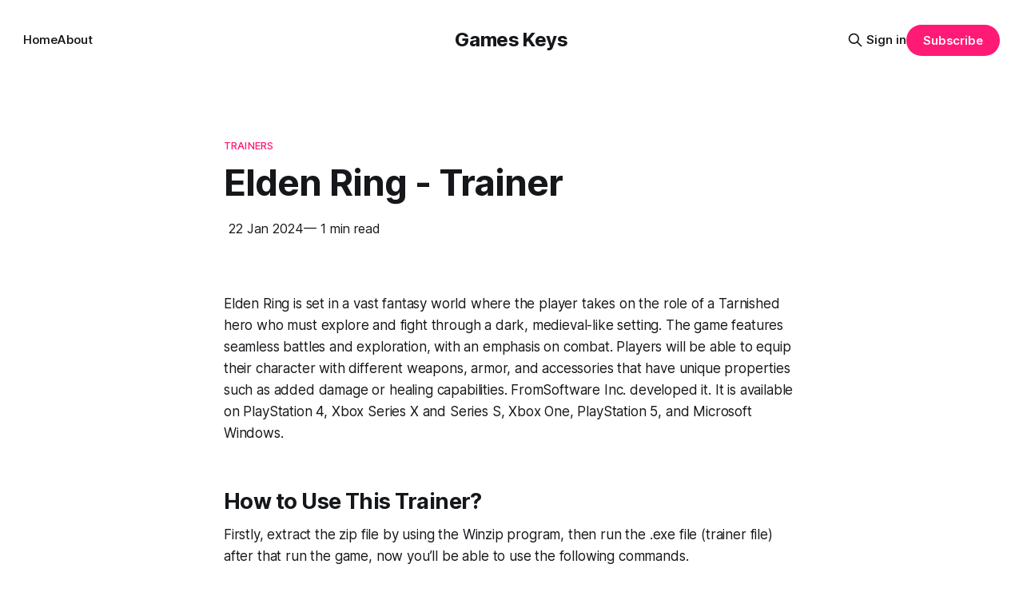

--- FILE ---
content_type: text/html; charset=utf-8
request_url: https://gameskeys.net/elden-ring-trainer/
body_size: 7449
content:
<!DOCTYPE html>
<html lang="en">
<head>

    <title>Elden Ring - Trainer</title>
    <meta charset="utf-8">
    <meta name="viewport" content="width=device-width, initial-scale=1.0">
    
    <link rel="preload" as="style" href="https://gameskeys.net/assets/built/screen.css?v=9f7134c88a">
    <link rel="preload" as="script" href="https://gameskeys.net/assets/built/source.js?v=9f7134c88a">
    
    <link rel="preload" as="font" type="font/woff2" href="https://gameskeys.net/assets/fonts/inter-roman.woff2?v=9f7134c88a" crossorigin="anonymous">
<style>
    @font-face {
        font-family: "Inter";
        font-style: normal;
        font-weight: 100 900;
        font-display: optional;
        src: url(https://gameskeys.net/assets/fonts/inter-roman.woff2?v=9f7134c88a) format("woff2");
        unicode-range: U+0000-00FF, U+0131, U+0152-0153, U+02BB-02BC, U+02C6, U+02DA, U+02DC, U+0304, U+0308, U+0329, U+2000-206F, U+2074, U+20AC, U+2122, U+2191, U+2193, U+2212, U+2215, U+FEFF, U+FFFD;
    }
</style>

    <link rel="stylesheet" type="text/css" href="https://gameskeys.net/assets/built/screen.css?v=9f7134c88a">

    <style>
        :root {
            --background-color: #ffffff
        }
    </style>

    <script>
        /* The script for calculating the color contrast has been taken from
        https://gomakethings.com/dynamically-changing-the-text-color-based-on-background-color-contrast-with-vanilla-js/ */
        var accentColor = getComputedStyle(document.documentElement).getPropertyValue('--background-color');
        accentColor = accentColor.trim().slice(1);

        if (accentColor.length === 3) {
            accentColor = accentColor[0] + accentColor[0] + accentColor[1] + accentColor[1] + accentColor[2] + accentColor[2];
        }

        var r = parseInt(accentColor.substr(0, 2), 16);
        var g = parseInt(accentColor.substr(2, 2), 16);
        var b = parseInt(accentColor.substr(4, 2), 16);
        var yiq = ((r * 299) + (g * 587) + (b * 114)) / 1000;
        var textColor = (yiq >= 128) ? 'dark' : 'light';

        document.documentElement.className = `has-${textColor}-text`;
    </script>

    <link rel="canonical" href="https://gameskeys.net/elden-ring-trainer/">
    <meta name="referrer" content="no-referrer-when-downgrade">
    
    <meta property="og:site_name" content="Games Keys">
    <meta property="og:type" content="article">
    <meta property="og:title" content="Elden Ring - Trainer">
    <meta property="og:description" content="Elden Ring is set in a vast fantasy world where the player takes on the role of a Tarnished hero who must explore and fight through a dark, medieval-like setting. The game features seamless battles and exploration, with an emphasis on combat. Players will be able to equip their character">
    <meta property="og:url" content="https://gameskeys.net/elden-ring-trainer/">
    <meta property="og:image" content="https://static.ghost.org/v5.0.0/images/publication-cover.jpg">
    <meta property="article:published_time" content="2024-01-22T17:42:57.000Z">
    <meta property="article:modified_time" content="2024-01-22T17:42:57.000Z">
    <meta property="article:tag" content="Trainers">
    
    <meta property="article:publisher" content="https://www.facebook.com/ghost">
    <meta name="twitter:card" content="summary_large_image">
    <meta name="twitter:title" content="Elden Ring - Trainer">
    <meta name="twitter:description" content="Elden Ring is set in a vast fantasy world where the player takes on the role of a Tarnished hero who must explore and fight through a dark, medieval-like setting. The game features seamless battles and exploration, with an emphasis on combat. Players will be able to equip their character">
    <meta name="twitter:url" content="https://gameskeys.net/elden-ring-trainer/">
    <meta name="twitter:image" content="https://static.ghost.org/v5.0.0/images/publication-cover.jpg">
    <meta name="twitter:label1" content="Written by">
    <meta name="twitter:data1" content="Atezaz Ahmad">
    <meta name="twitter:label2" content="Filed under">
    <meta name="twitter:data2" content="Trainers">
    <meta name="twitter:site" content="@ghost">
    <meta property="og:image:width" content="1200">
    <meta property="og:image:height" content="840">
    
    <script type="application/ld+json">
{
    "@context": "https://schema.org",
    "@type": "Article",
    "publisher": {
        "@type": "Organization",
        "name": "Games Keys",
        "url": "https://gameskeys.net/",
        "logo": {
            "@type": "ImageObject",
            "url": "https://gameskeys.net/favicon.ico",
            "width": 48,
            "height": 48
        }
    },
    "author": {
        "@type": "Person",
        "name": "Atezaz Ahmad",
        "url": "https://gameskeys.net/author/atezaz/",
        "sameAs": []
    },
    "headline": "Elden Ring - Trainer",
    "url": "https://gameskeys.net/elden-ring-trainer/",
    "datePublished": "2024-01-22T17:42:57.000Z",
    "dateModified": "2024-01-22T17:42:57.000Z",
    "keywords": "Trainers",
    "description": "Elden Ring is set in a vast fantasy world where the player takes on the role of a Tarnished hero who must explore and fight through a dark, medieval-like setting. The game features seamless battles and exploration, with an emphasis on combat. Players will be able to equip their character with different weapons, armor, and accessories that have unique properties such as added damage or healing capabilities. FromSoftware Inc. developed it. It is available on PlayStation 4, Xbox Series X and Series",
    "mainEntityOfPage": "https://gameskeys.net/elden-ring-trainer/"
}
    </script>

    <meta name="generator" content="Ghost 6.13">
    <link rel="alternate" type="application/rss+xml" title="Games Keys" href="https://gameskeys.net/rss/">
    <script defer src="https://cdn.jsdelivr.net/ghost/portal@~2.56/umd/portal.min.js" data-i18n="true" data-ghost="https://gameskeys.net/" data-key="15676c17c1516a1e432f5645eb" data-api="https://games-keys.ghost.io/ghost/api/content/" data-locale="en" crossorigin="anonymous"></script><style id="gh-members-styles">.gh-post-upgrade-cta-content,
.gh-post-upgrade-cta {
    display: flex;
    flex-direction: column;
    align-items: center;
    font-family: -apple-system, BlinkMacSystemFont, 'Segoe UI', Roboto, Oxygen, Ubuntu, Cantarell, 'Open Sans', 'Helvetica Neue', sans-serif;
    text-align: center;
    width: 100%;
    color: #ffffff;
    font-size: 16px;
}

.gh-post-upgrade-cta-content {
    border-radius: 8px;
    padding: 40px 4vw;
}

.gh-post-upgrade-cta h2 {
    color: #ffffff;
    font-size: 28px;
    letter-spacing: -0.2px;
    margin: 0;
    padding: 0;
}

.gh-post-upgrade-cta p {
    margin: 20px 0 0;
    padding: 0;
}

.gh-post-upgrade-cta small {
    font-size: 16px;
    letter-spacing: -0.2px;
}

.gh-post-upgrade-cta a {
    color: #ffffff;
    cursor: pointer;
    font-weight: 500;
    box-shadow: none;
    text-decoration: underline;
}

.gh-post-upgrade-cta a:hover {
    color: #ffffff;
    opacity: 0.8;
    box-shadow: none;
    text-decoration: underline;
}

.gh-post-upgrade-cta a.gh-btn {
    display: block;
    background: #ffffff;
    text-decoration: none;
    margin: 28px 0 0;
    padding: 8px 18px;
    border-radius: 4px;
    font-size: 16px;
    font-weight: 600;
}

.gh-post-upgrade-cta a.gh-btn:hover {
    opacity: 0.92;
}</style>
    <script defer src="https://cdn.jsdelivr.net/ghost/sodo-search@~1.8/umd/sodo-search.min.js" data-key="15676c17c1516a1e432f5645eb" data-styles="https://cdn.jsdelivr.net/ghost/sodo-search@~1.8/umd/main.css" data-sodo-search="https://games-keys.ghost.io/" data-locale="en" crossorigin="anonymous"></script>
    
    <link href="https://gameskeys.net/webmentions/receive/" rel="webmention">
    <script defer src="/public/cards.min.js?v=9f7134c88a"></script>
    <link rel="stylesheet" type="text/css" href="/public/cards.min.css?v=9f7134c88a">
    <script defer src="/public/member-attribution.min.js?v=9f7134c88a"></script>
    <script defer src="/public/ghost-stats.min.js?v=9f7134c88a" data-stringify-payload="false" data-datasource="analytics_events" data-storage="localStorage" data-host="https://gameskeys.net/.ghost/analytics/api/v1/page_hit"  tb_site_uuid="ccdbb7d5-1c56-4934-97f8-37e15d055c1a" tb_post_uuid="e39753bb-f6c5-4790-9488-c17466acb26d" tb_post_type="post" tb_member_uuid="undefined" tb_member_status="undefined"></script><style>:root {--ghost-accent-color: #FF1A75;}</style>
    <!-- IMPORTANT: Place these lines as high as you can in <head>, ideally just after <title> tag -->
<link rel="preload" href="https://secure.quantserve.com/quant.js" as="script">
<link rel="preload" href="https://static.anonymised.io/light/loader.js" as="script">
<link rel="preload" href="https://boot.pbstck.com/v1/tag/d6ba4e7d-b7c7-4cd4-8373-ce26f7a82fab" as="script">
<link rel="preload" href="https://btloader.com/tag?o=5684350990417920&upapi=true" as="script">
<link rel="preload" href="https://cdn.privacy-mgmt.com/unified/wrapperMessagingWithoutDetection.js" as="script">
<link rel="preload" href="https://www.googletagmanager.com/gtag/js?id=G-0CPE0JFSCT" as="script">
<link rel="preload" href="https://securepubads.g.doubleclick.net/tag/js/gpt.js" as="script">
<link rel="preload" href="https://cdn1.anonymised.io/light/bundle.js?v=1.8.19" as="script">


<!-- Place the below code anywhere you like in the <head> (higher is better) -->
<link rel="stylesheet" id="kumo-css" href="https://kumo.network-n.com/dist/css/gameskeys.css">
<script>window.AdSlots = window.AdSlots || {cmd: []};</script>
<script async src="https://kumo.network-n.com/dist/app.js" site="gameskeys"></script>

</head>
<body class="post-template tag-trainers-696e324fcb137b001b640651 tag-hash-migrated-1768829504290 tag-hash-wp-696e324fcb137b001b64064b tag-hash-wp-post-696e324fcb137b001b64064c tag-hash-import-2026-01-19-13-32 has-sans-title has-sans-body">

<div class="gh-viewport">
    
    <header id="gh-navigation" class="gh-navigation is-middle-logo gh-outer">
    <div class="gh-navigation-inner gh-inner">

        <div class="gh-navigation-brand">
            <a class="gh-navigation-logo is-title" href="https://gameskeys.net">
                    Games Keys
            </a>
            <button class="gh-search gh-icon-button" aria-label="Search this site" data-ghost-search>
    <svg xmlns="http://www.w3.org/2000/svg" fill="none" viewBox="0 0 24 24" stroke="currentColor" stroke-width="2" width="20" height="20"><path stroke-linecap="round" stroke-linejoin="round" d="M21 21l-6-6m2-5a7 7 0 11-14 0 7 7 0 0114 0z"></path></svg></button>            <button class="gh-burger gh-icon-button" aria-label="Menu">
                <svg xmlns="http://www.w3.org/2000/svg" width="24" height="24" fill="currentColor" viewBox="0 0 256 256"><path d="M224,128a8,8,0,0,1-8,8H40a8,8,0,0,1,0-16H216A8,8,0,0,1,224,128ZM40,72H216a8,8,0,0,0,0-16H40a8,8,0,0,0,0,16ZM216,184H40a8,8,0,0,0,0,16H216a8,8,0,0,0,0-16Z"></path></svg>                <svg xmlns="http://www.w3.org/2000/svg" width="24" height="24" fill="currentColor" viewBox="0 0 256 256"><path d="M205.66,194.34a8,8,0,0,1-11.32,11.32L128,139.31,61.66,205.66a8,8,0,0,1-11.32-11.32L116.69,128,50.34,61.66A8,8,0,0,1,61.66,50.34L128,116.69l66.34-66.35a8,8,0,0,1,11.32,11.32L139.31,128Z"></path></svg>            </button>
        </div>

        <nav class="gh-navigation-menu">
            <ul class="nav">
    <li class="nav-home"><a href="https://gameskeys.net/">Home</a></li>
    <li class="nav-about"><a href="https://gameskeys.net/about/">About</a></li>
</ul>

        </nav>

        <div class="gh-navigation-actions">
                <button class="gh-search gh-icon-button" aria-label="Search this site" data-ghost-search>
    <svg xmlns="http://www.w3.org/2000/svg" fill="none" viewBox="0 0 24 24" stroke="currentColor" stroke-width="2" width="20" height="20"><path stroke-linecap="round" stroke-linejoin="round" d="M21 21l-6-6m2-5a7 7 0 11-14 0 7 7 0 0114 0z"></path></svg></button>                <div class="gh-navigation-members">
                            <a href="#/portal/signin" data-portal="signin">Sign in</a>
                                <a class="gh-button" href="#/portal/signup" data-portal="signup">Subscribe</a>
                </div>
        </div>

    </div>
</header>

    
<div class="desktop-only">
    <div id="nn_skinl"></div>
    <div id="nn_skinr"></div>
</div>

<div class="ad desktop-only">
    <div id="nn_lb1"></div>
</div>

<div class="ad mobile-only">
    <div id="nn_mobile_lb1"></div>
</div>


<main class="gh-main">

<article class="gh-article post tag-trainers-696e324fcb137b001b640651 tag-hash-migrated-1768829504290 tag-hash-wp-696e324fcb137b001b64064b tag-hash-wp-post-696e324fcb137b001b64064c tag-hash-import-2026-01-19-13-32 no-image">

<header class="gh-article-header gh-canvas">

        <a class="gh-article-tag" href="https://gameskeys.net/tag/trainers-696e324fcb137b001b640651/">
            Trainers
        </a>

    <h1 class="gh-article-title is-title">Elden Ring - Trainer</h1>

    <div class="ad ad-player">
        <div id="nn_player"></div>
    </div>


    <div class="gh-article-meta">
        <time datetime="2024-01-22">
            22 Jan 2024
        </time>
            <span>— 1 min read</span>
    </div>

    
</header>

<section class="gh-content gh-canvas is-body">

    <div class="ad">
        <div id="nn_lb2"></div>
        <div id="nn_mobile_lb2"></div>
    </div>

    <p>Elden Ring is set in a vast fantasy world where the player takes on the role of a Tarnished hero who must explore and fight through a dark, medieval-like setting. The game features seamless battles and exploration, with an emphasis on combat. Players will be able to equip their character with different weapons, armor, and accessories that have unique properties such as added damage or healing capabilities. FromSoftware Inc. developed it. It is available on PlayStation 4, Xbox Series X and Series S, Xbox One, PlayStation 5, and Microsoft Windows.</p><h2 id="how-to-use-this-trainer">How to Use This Trainer?</h2><p>Firstly, extract the zip file by using the Winzip program, then run the .exe file (trainer file) after that run the game, now you’ll be able to use the following commands.</p><!--kg-card-begin: html--><table><tbody><tr><td><strong>Keys</strong></td><td><strong>Actions</strong></td></tr><tr><td>Numpad 1</td><td>God Mode/ignore Hits</td></tr><tr><td>Numpad 2</td><td>Infinite Hp</td></tr><tr><td>Numpad 3</td><td>Infinite Fp</td></tr><tr><td>Numpad 4</td><td>Infinite Stamina</td></tr><tr><td>Numpad 5</td><td>Zero Weight</td></tr><tr><td>Numpad 6</td><td>Infinite Item Usage</td></tr><tr><td>Numpad 7</td><td>100% Drop Rate</td></tr><tr><td>Numpad 8</td><td>Stealth Mode</td></tr><tr><td>Numpad 9</td><td>Set Game Speed</td></tr><tr><td>Numpad 0</td><td>Super Damage/One Hit Kill</td></tr><tr><td>Numpad .</td><td>Damage Multiplier</td></tr><tr><td>Numpad +</td><td>Defense Multiplier</td></tr><tr><td>Ctrl + Numpad 1</td><td>Edit Runes</td></tr><tr><td>Ctrl + Numpad 2</td><td>Runes Multiplier</td></tr><tr><td>Ctrl + Numpad 3</td><td>Won’t Lose Runes When Player Dies</td></tr><tr><td>Ctrl + Numpad 4</td><td>Freeze Daytime</td></tr><tr><td>Ctrl + Numpad 5</td><td>Daytime +1 Hour</td></tr><tr><td>Alt + Numpad 1</td><td>Edit Level</td></tr><tr><td>Alt + Numpad 2</td><td>Edit Vigor</td></tr><tr><td>Alt + Numpad 3</td><td>Edit Mind</td></tr><tr><td>Alt + Numpad 4</td><td>Edit Endurance</td></tr><tr><td>Alt + Numpad 5</td><td>Edit Strength</td></tr><tr><td>Alt + Numpad 6</td><td>Edit Dexterity</td></tr><tr><td>Alt + Numpad 7</td><td>Edit Intelligence</td></tr><tr><td>Alt + Numpad 8</td><td>Edit Faith</td></tr><tr><td>Alt + Numpad 9</td><td>Edit Arcane</td></tr><tr><td>Alt + Numpad 0</td><td>Edit Max Hp</td></tr><tr><td>Alt + Numpad .</td><td>Edit Max Fp</td></tr><tr><td>Alt + Numpad +</td><td>Edit Max Stamina</td></tr></tbody></table><!--kg-card-end: html--><p>Important: This trainer only works with version 1.02 of this game.</p><h2 id="download-trainer-">Download Trainer:</h2><div class="kg-card kg-button-card kg-align-left"><a href="https://gamkeys.b-cdn.net/uploads/2022/06/Elden-Ring-v1.02-Plus-29-Trainer.zip?ref=gameskeys.net" class="kg-btn kg-btn-accent">Download Now</a></div>

</section>

</article>

<aside class="gh-sidebar desktop-only">
    <div id="nn_mpu3"></div>
    <div id="nn_sky1"></div>
</aside>


</main>


<script>
document.addEventListener("DOMContentLoaded", function () {

    const content = document.querySelector(".gh-content");
    if (!content) return;

    const paras = content.querySelectorAll("p");
    const images = content.querySelectorAll("img");

    /* After paragraph 2 (BEST CTR SLOT) */
    if (paras.length >= 2) {
        const adP2 = document.createElement("div");
        adP2.className = "ad";
        adP2.innerHTML = `
            <div id="nn_mpu1"></div>
            <div id="nn_mobile_mpu1"></div>
        `;
        paras[1].after(adP2);
    }

    /* After first image (high engagement) */
    if (images.length >= 1) {
        const adImg1 = document.createElement("div");
        adImg1.className = "ad";
        adImg1.innerHTML = `
            <div id="nn_mpu2"></div>
            <div id="nn_mobile_mpu4"></div>
        `;
        images[0].after(adImg1);
    }

    /* Mid-content (long posts only) */
    if (paras.length >= 6) {
        const adMid = document.createElement("div");
        adMid.className = "ad";
        adMid.innerHTML = `
            <div id="nn_lb4"></div>
            <div id="nn_mobile_mpu5"></div>
        `;
        paras[5].after(adMid);
    }

});
</script>

<section class="gh-container is-grid gh-outer">
    <div class="gh-container-inner gh-inner">
        <h2 class="gh-container-title">Read more</h2>
        <div class="gh-feed">
                <article class="gh-card post no-image">
    <a class="gh-card-link" href="/ducktales-remastered-save-game/">
        <div class="gh-card-wrapper">
            <h3 class="gh-card-title is-title">DuckTales: Remastered - Save Game</h3>
                    <p class="gh-card-excerpt is-body">Duck Tales Remastered is a 2D platformer game developed by WayForward Technologies. You&#39;ll control Scrooge McDuck, a screw who searches for legendary treasures while exploring places. The game features 5 main stages: Amazon, Transylvania, Himalayas, African Mines, and Moon. The graphics style is 2D character animations with 3D</p>
            <footer class="gh-card-meta">
<!--
             -->
                    <span class="gh-card-author">By Atezaz Ahmad</span>
                    <time class="gh-card-date" datetime="2025-08-06">06 Aug 2025</time>
                <!--
         --></footer>
        </div>
    </a>
</article>
                <article class="gh-card post no-image">
    <a class="gh-card-link" href="/how-to-install-vegetation-reflection-gta-5-mods/">
        <div class="gh-card-wrapper">
            <h3 class="gh-card-title is-title">How to Install Vegetation Reflection - GTA 5 MODS</h3>
                    <p class="gh-card-excerpt is-body">This guide will show you how to install the Vegetation Reflection mod in Grand Theft Auto 5. By following the steps below, you can install it for GTA Cayo Perico or San Andreas.

 * Step 1: Download the Vegetation Reflection Add-On OIV. On the download page, make sure to choose the</p>
            <footer class="gh-card-meta">
<!--
             -->
                    <span class="gh-card-author">By Atezaz Ahmad</span>
                    <time class="gh-card-date" datetime="2024-02-21">21 Feb 2024</time>
                <!--
         --></footer>
        </div>
    </a>
</article>
                <article class="gh-card post no-image">
    <a class="gh-card-link" href="/best-helldivers-2-optimization-guide-increase-fps-2/">
        <div class="gh-card-wrapper">
            <h3 class="gh-card-title is-title">Best Helldivers 2 Optimization Guide - Increase FPS</h3>
                    <p class="gh-card-excerpt is-body">In this guide, you’ll find the optimal settings to maximize FPS and overall performance in Helldivers 2.

Whether you are aiming for higher frame rates or want to fine-tune gameplay for better responsiveness, this guide provides practical recommendations to help you get the best performance in Helldivers 2.


FPS</p>
            <footer class="gh-card-meta">
<!--
             -->
                    <span class="gh-card-author">By Atezaz Ahmad</span>
                    <time class="gh-card-date" datetime="2024-02-20">20 Feb 2024</time>
                <!--
         --></footer>
        </div>
    </a>
</article>
                <article class="gh-card post no-image">
    <a class="gh-card-link" href="/how-to-enter-outfit-codes-in-catalog-avatar-creator/">
        <div class="gh-card-wrapper">
            <h3 class="gh-card-title is-title">How to Enter Outfit Codes In Catalog Avatar Creator</h3>
                    <p class="gh-card-excerpt is-body">This guide will show you how to enter an outfit code in the Catalog Avatar Creator in Roblox. Simply follow the steps below to enter the codes.

 * First, launch the Catalog Avatar Creator game and click on Community Outfits on the left side of the screen.
 * Click on any available</p>
            <footer class="gh-card-meta">
<!--
             -->
                    <span class="gh-card-author">By Atezaz Ahmad</span>
                    <time class="gh-card-date" datetime="2024-02-20">20 Feb 2024</time>
                <!--
         --></footer>
        </div>
    </a>
</article>
        </div>
    </div>
</section>

    
    <footer class="gh-footer gh-outer">
    <div class="gh-footer-inner gh-inner">

        <div class="gh-footer-bar">
            <span class="gh-footer-logo is-title">
                    Games Keys
            </span>
            <nav class="gh-footer-menu">
                <ul class="nav">
    <li class="nav-sign-up"><a href="#/portal/">Sign up</a></li>
</ul>

            </nav>
            <div class="gh-footer-copyright">
                Powered by <a href="https://ghost.org/" target="_blank" rel="noopener">Ghost</a>
            </div>
        </div>

                <section class="gh-footer-signup">
                    <h2 class="gh-footer-signup-header is-title">
                        Games Keys
                    </h2>
                    <p class="gh-footer-signup-subhead is-body">
                        Thoughts, stories and ideas.
                    </p>
                    <form class="gh-form" data-members-form>
    <input class="gh-form-input" id="footer-email" name="email" type="email" placeholder="jamie@example.com" required data-members-email>
    <button class="gh-button" type="submit" aria-label="Subscribe">
        <span><span>Subscribe</span> <svg xmlns="http://www.w3.org/2000/svg" width="32" height="32" fill="currentColor" viewBox="0 0 256 256"><path d="M224.49,136.49l-72,72a12,12,0,0,1-17-17L187,140H40a12,12,0,0,1,0-24H187L135.51,64.48a12,12,0,0,1,17-17l72,72A12,12,0,0,1,224.49,136.49Z"></path></svg></span>
        <svg xmlns="http://www.w3.org/2000/svg" height="24" width="24" viewBox="0 0 24 24">
    <g stroke-linecap="round" stroke-width="2" fill="currentColor" stroke="none" stroke-linejoin="round" class="nc-icon-wrapper">
        <g class="nc-loop-dots-4-24-icon-o">
            <circle cx="4" cy="12" r="3"></circle>
            <circle cx="12" cy="12" r="3"></circle>
            <circle cx="20" cy="12" r="3"></circle>
        </g>
        <style data-cap="butt">
            .nc-loop-dots-4-24-icon-o{--animation-duration:0.8s}
            .nc-loop-dots-4-24-icon-o *{opacity:.4;transform:scale(.75);animation:nc-loop-dots-4-anim var(--animation-duration) infinite}
            .nc-loop-dots-4-24-icon-o :nth-child(1){transform-origin:4px 12px;animation-delay:-.3s;animation-delay:calc(var(--animation-duration)/-2.666)}
            .nc-loop-dots-4-24-icon-o :nth-child(2){transform-origin:12px 12px;animation-delay:-.15s;animation-delay:calc(var(--animation-duration)/-5.333)}
            .nc-loop-dots-4-24-icon-o :nth-child(3){transform-origin:20px 12px}
            @keyframes nc-loop-dots-4-anim{0%,100%{opacity:.4;transform:scale(.75)}50%{opacity:1;transform:scale(1)}}
        </style>
    </g>
</svg>        <svg class="checkmark" xmlns="http://www.w3.org/2000/svg" viewBox="0 0 52 52">
    <path class="checkmark__check" fill="none" d="M14.1 27.2l7.1 7.2 16.7-16.8"/>
    <style>
        .checkmark {
            width: 40px;
            height: 40px;
            display: block;
            stroke-width: 2.5;
            stroke: currentColor;
            stroke-miterlimit: 10;
        }

        .checkmark__check {
            transform-origin: 50% 50%;
            stroke-dasharray: 48;
            stroke-dashoffset: 48;
            animation: stroke .3s cubic-bezier(0.650, 0.000, 0.450, 1.000) forwards;
        }

        @keyframes stroke {
            100% { stroke-dashoffset: 0; }
        }
    </style>
</svg>    </button>
    <p data-members-error></p>
</form>                </section>

    </div>
</footer>    
</div>

    <div class="pswp" tabindex="-1" role="dialog" aria-hidden="true">
    <div class="pswp__bg"></div>

    <div class="pswp__scroll-wrap">
        <div class="pswp__container">
            <div class="pswp__item"></div>
            <div class="pswp__item"></div>
            <div class="pswp__item"></div>
        </div>

        <div class="pswp__ui pswp__ui--hidden">
            <div class="pswp__top-bar">
                <div class="pswp__counter"></div>

                <button class="pswp__button pswp__button--close" title="Close (Esc)"></button>
                <button class="pswp__button pswp__button--share" title="Share"></button>
                <button class="pswp__button pswp__button--fs" title="Toggle fullscreen"></button>
                <button class="pswp__button pswp__button--zoom" title="Zoom in/out"></button>

                <div class="pswp__preloader">
                    <div class="pswp__preloader__icn">
                        <div class="pswp__preloader__cut">
                            <div class="pswp__preloader__donut"></div>
                        </div>
                    </div>
                </div>
            </div>

            <div class="pswp__share-modal pswp__share-modal--hidden pswp__single-tap">
                <div class="pswp__share-tooltip"></div>
            </div>

            <button class="pswp__button pswp__button--arrow--left" title="Previous (arrow left)"></button>
            <button class="pswp__button pswp__button--arrow--right" title="Next (arrow right)"></button>

            <div class="pswp__caption">
                <div class="pswp__caption__center"></div>
            </div>
        </div>
    </div>
</div>
<script src="https://gameskeys.net/assets/built/source.js?v=9f7134c88a"></script>

<a class="nn-cmp-show" href="?cmpscreen">Manage Cookie Settings</a>

</body>
</html>
